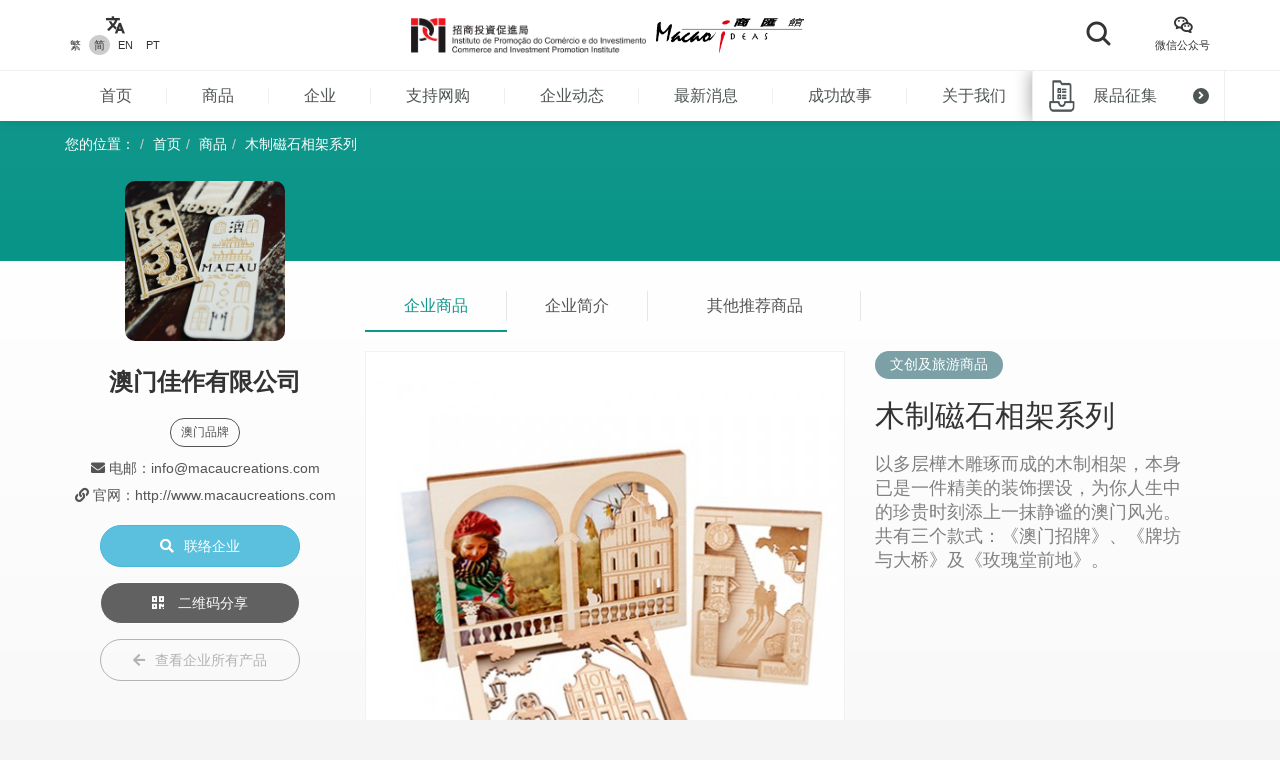

--- FILE ---
content_type: text/html; charset=UTF-8
request_url: https://macaoideas.ipim.gov.mo/cn/product/1098
body_size: 11709
content:
<!DOCTYPE html>
<html lang="en" class="lang-cn page-product-detail ">
<head>
<meta charset="utf-8">
<meta http-equiv="X-UA-Compatible" content="IE=edge">
<meta name="viewport" content="width=device-width, initial-scale=1">
<title>木制磁石相架系列｜商汇馆</title>
<meta name="description" content="以多层樺木雕琢而成的木制相架，本身已是一件精美的装饰摆设，为你人生中的珍贵时刻添上一抹静谧的澳门风光。共有三个款式：《澳门招牌》、《牌坊与大桥》及《玫瑰堂前地》。">
<meta name="author" content="商汇馆">
<meta name="robots" content="all"/>

<meta property="og:type" content="website"/>
<meta property="og:description" content="以多层樺木雕琢而成的木制相架，本身已是一件精美的装饰摆设，为你人生中的珍贵时刻添上一抹静谧的澳门风光。共有三个款式：《澳门招牌》、《牌坊与大桥》及《玫瑰堂前地》。"/>
<meta property="og:image" content="https://macaoideas.ipim.gov.mo/uploads/product/202002285e58d14b217a9.jpg"/>
<meta property="og:image:width" content="200"/>
<meta property="og:image:height" content="200"/>

<link rel="icon" href="https://macaoideas.ipim.gov.mo/themes/front/images/favicon/favicon-64x64.png" type="image/png">
<link href="https://macaoideas.ipim.gov.mo/themes/front/css/style.css?v=20240108" rel="stylesheet">
<link href="https://macaoideas.ipim.gov.mo/themes/front/css/responsive.css?release=20231229" rel="stylesheet">
<!--[if lt IE 9]>
<script src="https://macaoideas.ipim.gov.mo/themes/front/vendor/polyfill/html5shiv.min.js"></script>
<script src="https://macaoideas.ipim.gov.mo/themes/front/vendor/polyfill/respond.min.js"></script>
<![endif]-->
<script src="https://macaoideas.ipim.gov.mo/themes/admin/vendor/layui/layui.js"></script>
<script src="https://macaoideas.ipim.gov.mo/themes/front/vendor/jquery/3.5.0/jquery.min.js?v=1.1"></script>
<!--<script src="https://cdn.bootcdn.net/ajax/libs/jquery/3.5.0/jquery.min.js"></script>-->
</head>
<body>
<div class="wrapper">
  
  <div class="header">
    <div class="header-top clearfix">
      <div class="container flexbox">
          
        <!-- header-tools -->
        <div class="header-langs">
          <div class="item">
            <div class="icon"><i class="flaticon-translate"></i></div>
                        <div class="links">
                                          <a href="https://macaoideas.ipim.gov.mo/language/change/1?back=cn%2Fproduct%2F1098" >繁</a>
                                          <a href="https://macaoideas.ipim.gov.mo/language/change/2?back=cn%2Fproduct%2F1098" class="active">简</a>
                                          <a href="https://macaoideas.ipim.gov.mo/language/change/3?back=cn%2Fproduct%2F1098" >EN</a>
                                          <a href="https://macaoideas.ipim.gov.mo/language/change/4?back=cn%2Fproduct%2F1098" >PT</a>
                          </div>
                      </div>
        </div>
        
        <!-- logo -->
        <div class="logo">
          <a href="https://www.ipim.gov.mo/"><img src="https://macaoideas.ipim.gov.mo/themes/front/images/logo.png?v=1.1" alt="招商投資促進侷" class="img-responsive"></a>
          <a href="https://macaoideas.ipim.gov.mo/cn/home"><img src="https://macaoideas.ipim.gov.mo/themes/front/images/logo02.png?v=1.1" alt="商匯館" class="img-responsive"></a>
        </div>
        
        
        <div class="header-search">
          <!--<form action="https://macaoideas.ipim.gov.mo/cn/search" method="get">-->
              <!--<input type="hidden" name='csrf' value=697077dd7a537>-->
            <div class="row">
              <!--<div class="col-md-1 col-sm-12 col-xs-12">-->
               <!-- <div class="dropdown search-box">
                  
              <!--    <button class="btn-block" type="button" id="search_type_dropdown" data-toggle="dropdown">-->
              <!--      <span class="pull-left search_type_text">产品</span>-->
              <!--      <i class="pull-right fas fa-angle-down"></i>-->
              <!--    </button>-->
                  
              <!--    <ul class="dropdown-menu">-->
              <!--      <li><a href="javascript:;" data-search-type-id="1" data-search-type-text="产品" class="header-search-trigger">产品</a></li>-->
              <!--      <li><a href="javascript:;" data-search-type-id="2" data-search-type-text="企业" class="header-search-trigger">企业</a></li>-->
              <!--    </ul>-->
              <!--  </div>-->
              <!--</div>-->
              <!--<div class="col-md-8 col-sm-12 col-xs-12">-->
              <!--  <input type="text" name="keyword" value="" placeholder="请输入关键字" class="text-box" required autocomplete="off">-->
              <!--</div>-->
              <div class="">
                <button class="btn btn-block btn-primary btn-search">
                  <i class="flaticon-search"></i>
                  <!--<span>搜索</span>-->
                </button>
              </div>
            </div>
            <!-- row -->
          <!--</form>-->
        </div>
        
        <div class="header-tools">
          <div class="item item-langs">
            <div class="icon"><i class="flaticon-translate"></i></div>
                        <div class="links">
                                          <a href="https://macaoideas.ipim.gov.mo/language/change/1?back=cn%2Fproduct%2F1098" >繁</a>
                                          <a href="https://macaoideas.ipim.gov.mo/language/change/2?back=cn%2Fproduct%2F1098" class="active">简</a>
                                          <a href="https://macaoideas.ipim.gov.mo/language/change/3?back=cn%2Fproduct%2F1098" >EN</a>
                                          <a href="https://macaoideas.ipim.gov.mo/language/change/4?back=cn%2Fproduct%2F1098" >PT</a>
                          </div>
                      </div>
          <!-- item -->
          <div class="item">
            <a data-toggle="modal" href="#popupQrcode">
                <div class="icon"><i class="flaticon-wechat"></i></div>
                <div class="links">微信公众号</div>
            </a>
          </div>
          <!--<div class="item">-->
          <!--  <div class="icon"><i class="fas fa-envelope"></i></div>-->
          <!--  <div class="links">-->
          <!--    <a data-toggle="modal" href="#subscription">EDM订阅</a>-->
          <!--  </div>-->
          <!--</div>-->
        </div>
        
      </div>
      <!-- container -->
    </div>
    <!-- header-top -->
    <div class="header-main clearfix">
      <div class="container container-menu">
        <ul id="leftMenu" class="menu">
          <li><a href="https://macaoideas.ipim.gov.mo/cn/home">首页</a></li>
          <li><a href="https://macaoideas.ipim.gov.mo/cn/category">商品</a></li>
          <li><a href="https://macaoideas.ipim.gov.mo/cn/company">企业</a></li>
          <li><a href="https://macaoideas.ipim.gov.mo/cn//company/14">支持网购</a></li>
          <li><a href="https://macaoideas.ipim.gov.mo/cn/dynamic">企业动态</a></li>
          <li><a href="https://macaoideas.ipim.gov.mo/cn/news">最新消息</a></li>
          <li><a href="https://macaoideas.ipim.gov.mo/cn/story">成功故事</a></li>
          <li><a href="https://macaoideas.ipim.gov.mo/cn/about">关于我们</a></li>
          
          <li>
              <a href="https://macaoideas.ipim.gov.mo/cn/vr" style="padding-top: 5px;padding-bottom: 5px;line-height: 20px;">
              <p>商汇馆展示中心</p><p class="kw-vr">（虚拟实景）</p>
              </a>
          </li>
        </ul>
        <!-- menu -->
        <a href="https://macaoideas.ipim.gov.mo/cn/exhibit" class="header-exhibits-link" title="展品征集">
          <span>展品征集</span>
          <span class="icon-circle-arrow"><i class="fas fa-angle-right"></i></span>
        </a>
        <!-- header-exhibits-link -->
      </div>
      
      <script>
        $(function(){
          var mw = 0
          function setShadow () {
            var $lis = $("#leftMenu li")
            // var mw = 0
            $lis.each(function(){
              mw += $(this).width()
            })
            var cw = $(".container-menu").width()
            
            if (mw >= cw - 190) {
              $("body").addClass('menu-shadow')
            } else {
              $("body").removeClass('menu-shadow')
            }
          }
          
          setShadow()
          
          $("#leftMenu").scroll(function(e){
            var sl = e.target.scrollLeft + $("#leftMenu").width() + 10
            if (sl >= mw) {
              $("body").removeClass('menu-shadow')
            } else {
              $("body").addClass('menu-shadow')
            }
          })
          $(window).resize(function(){
            mw = 0
            setShadow()
          })
        })
      </script>
      <!-- container -->
    </div>
    <!-- header-main -->
    <ul class="trigger-mobile">
      <li><a href="javascript:;" class="search-mobile-trigger"><i class="fas fa-search"></i></a></li>
      <li>
        <a href="javascript:;" class="menu-burger">
          <div class="bar1"></div>
          <div class="bar2"></div>
          <div class="bar3"></div>
        </a>
      </li>
    </ul>
    <!-- trigger-mobile -->
  </div>
  <!-- header -->
  <div class="header-mobile">
    <div class="popup-shadow"></div>
    <div class="main">
      <a href="javascript:;" class="f-close"><i class="fas fa-times"></i></a>
    </div>
  </div>
  <!-- header-mobile -->
  <div class="search-mobile">
    <div class="main">
      <!--<h2>搜索</h2>-->
      <div class="search-mobile-main">
        <form action="https://macaoideas.ipim.gov.mo/cn/search" method="get">
            <input type="hidden" name='csrf' value=697077dd7a55a>
          <div class="row">
            <div class="col-md-12 col-sm-12 col-xs-12">
              <!--
              <div class="dropdown search-box">
                <button class="btn-block" type="button" id="search_type_dropdown_mobile" data-toggle="dropdown">
                  <span class="pull-left search_type_text">产品</span>
                  <i class="pull-right fas fa-angle-down"></i>
                </button>
                <ul class="dropdown-menu">
                  <li><a href="javascript:;" data-search-type-id="1" data-search-type-text="产品" class="header-search-trigger">产品</a></li>
                  <li><a href="javascript:;" data-search-type-id="2" data-search-type-text="企业" class="header-search-trigger">企业</a></li>
                </ul>
              </div>
              -->
              <input type="hidden" name="search_type" class="search_type" value="1">
            </div>
            <div class="col-md-12 col-sm-12 col-xs-12">
              <input type="text" name="keyword" value="" placeholder="请输入关键字" class="text-box" required autocomplete="off">
            </div>
            <div class="col-md-12 col-sm-12 col-xs-12">
              <button class="btn btn-block btn-primary btn-search">
                <i class="flaticon-search"></i>
                <span>搜索</span>
              </button>
            </div>
          </div>
          <!-- row -->
        </form>
      </div>
      <!-- search-mobile-main -->
    </div>
    <a href="javascript:;" class="f-close"><i class="fas fa-times"></i></a>
  </div>
  <!-- search-mobile -->
  

  <div class="modal fade popup-qrcode" id="popupQrcode">
    <div class="modal-dialog">
      <div class="modal-content">
        <div class="modal-header">
          <button type="button" class="close" data-dismiss="modal"><i class="fas fa-times"></i></button>
          <h4 class="modal-title">微信公众号</h4>
        </div>
        <div class="modal-body">
          <div class="row">
            <!--<div class="col-md-6 col-xs-12">-->
            <div>
              <figure><img src="https://macaoideas.ipim.gov.mo/themes/front/images/qrcode/qrcode01.jpg" alt="" class="img-responsive"></figure>
              <br>
            </div>
            <!--贸促局要求隐藏-->
            <!-- col -->
            <!--<div class="col-md-6 col-xs-12">-->
            <!--  <figure><img src="https://macaoideas.ipim.gov.mo/themes/front/images/qrcode/qrcode02.jpg" alt="" class="img-responsive"></figure>-->
            <!--  <br>-->
            <!--</div>-->
            <!-- col -->
          </div>
          <!-- row -->
        </div>
      </div>
    </div>
  </div>
  <!-- Modal -->

  
  <div class="modal fade popup-qrcode" id="subscription">
    <div class="modal-dialog">
      <div class="modal-content">
        <div class="modal-header">
          <button type="button" class="close" data-dismiss="modal"><i class="fas fa-times"></i></button>
          <h4 class="modal-title">EDM订阅</h4>
        </div>
        <div class="modal-body" style="text-align:left">
          <div class="row form-box">
            <div class="col-md-12 col-xs-12">
              <div class="form-group required">
                <label>電郵地址</label>
                <div class="row">
                  <div class="col-md-12 col-xs-12"><input id="mail" type="text" required="" name="mail" value="" class="form-control" placeholder="請輸入郵箱地址"></div>
                </div>
                <!-- row -->
              </div>
            </div>
          </div>
          <label id="tips" style="color:red;text-align:center"></label>
          <div style="margin-top:0rem" class="form-box-btn-area text-center mt-4">
            <button id="subscribe" type="button" class="btn btn-default btn-primary btn-sm">訂閱</button>
            <!-- <button id="unsubscribe" type="button" class="btn btn-default btn-primary btn-sm">取消訂閱</button> -->
            <a id="unsubscribe" href="#" style="color:#b6b6b6;position: absolute;padding-left: 130px;padding-top: 8px;">取消訂閱</a>
          </div>
        </div>
      </div>
    </div>
  </div>
  <!-- Modal -->

<script type="text/javascript" charset="utf-8">
  $(document).ready(function(){
    $(".header-search .btn-search").click(function(){
      $(".search-mobile").show()
    })
    $(".search-mobile .f-close").unbind('click').click(function(){
      $(".search-mobile").hide();
    });
      
    $("#subscribe").click(function() {
      $("#tips").text("");
      if(!$("#mail").val()) {
        $("#tips").text("請輸入郵箱地址");
        return;
      }
      $.ajax({
          url:"/subscribe/subscribe",
          type:"POST",
          dataType : 'json',
          data: {mail:$("#mail").val()},
          success:(data)=>{
              console.log(data);
              $("#tips").text(data.msg);
          }
      });
    });

    $("#unsubscribe").click(function() {
      $("#tips").text("");
      if(!$("#mail").val()) {
        $("#tips").text("請輸入郵箱地址");
        return;
      }
      $.ajax({
          url:"/subscribe/unsubscribe",
          type:"POST",
          dataType : 'json',
          data: {mail:$("#mail").val()},
          success:(data)=>{
              console.log(data);
              $("#tips").text(data.msg);
          }
      });
    });
  });
</script>
<div class="top-wrap">
<div class="container">
  <ol class="breadcrumb">
    <li>您的位置：</li>
    <li><a href="https://macaoideas.ipim.gov.mo/cn/home">首页</a></li>
    <li><a href="https://macaoideas.ipim.gov.mo/cn/category">商品</a></li>
    <li><a href="#">木制磁石相架系列</a></li>
  </ol>
  <!-- breadcrumb -->
</div>
</div>
<!-- container -->

<div class="product-detail-section clearfix">
  <div class="container clearfix">
    <div class="flexbox flex-start detail-info">
        <!-- product-main-pic -->
    <script>
        console.log({"company_id":"83","company_name":"\u6fb3\u95e8\u4f73\u4f5c\u6709\u9650\u516c\u53f8","company_phone":"+853 2835 8330","company_email":"info@macaucreations.com","company_fax":"+853 2835 8332","company_website":"http:\/\/www.macaucreations.com","company_introduction":"\u6587\u5316\u4e0e\u6240\u5c5e\u5730\u533a\u662f\u81ea\u7136\u800c\u751f\u7684\uff0c\u56e0\u6b64\u53d1\u5c55\u6587\u5316\u521b\u610f\u7522\u4e1a\u7684\u6700\u4f73\u65b9\u6cd5\u5c31\u662f\u53d6\u6750\u5730\u9053\u3002 \u300c\u6fb3\u95e8\u4f73\u4f5c\u300d\u5efa\u7acb\u4e8e2009\u5e74\uff0c\u62e5\u6709\u4e30\u5bcc\u7684\u54c1\u724c\u7b56\u5212\u53ca\u591a\u5143\u8de8\u754c\u8bbe\u8ba1\u7ecf\u9a8c\uff0c\u4ece\u89c6\u89c9\u8bc6\u5225\u7cfb\u7edf\u5230\u4e00\u4ef6\u7ec6\u5c0f\u7684\u7eaa\u5ff5\u54c1\u90fd\u80fd\u6355\u6349\u6fb3\u95e8\u6587\u5316\u7684\u771f\u6027\u60c5\uff1b","content":"<p style=\"text-align: center;\">\u6587\u5316\u4e0e\u6240\u5c5e\u5730\u533a\u662f\u81ea\u7136\u800c\u751f\u7684\uff0c\u56e0\u6b64\u53d1\u5c55\u6587\u5316\u521b\u610f\u7522\u4e1a\u7684\u6700\u4f73\u65b9\u6cd5\u5c31\u662f\u53d6\u6750\u5730\u9053\u3002 \u300c\u6fb3\u95e8\u4f73\u4f5c\u300d\u5efa\u7acb\u4e8e2009\u5e74\uff0c\u62e5\u6709\u4e30\u5bcc\u7684\u54c1\u724c\u7b56\u5212\u53ca\u591a\u5143\u8de8\u754c\u8bbe\u8ba1\u7ecf\u9a8c\uff0c\u4ece\u89c6\u89c9\u8bc6\u5225\u7cfb\u7edf\u5230\u4e00\u4ef6\u7ec6\u5c0f\u7684\u7eaa\u5ff5\u54c1\u90fd\u80fd\u6355\u6349\u6fb3\u95e8\u6587\u5316\u7684\u771f\u6027\u60c5\uff1b\u6211\u4eec\u7684\u56e2\u961f\u81f4\u529b\u4e3a\u4f01\u4e1a\u4ee5\u81f3\u4e00\u4e2a\u57ce\u5e02\u5730\u533a\u91cf\u8eab\u6253\u9020\u4e0d\u4e00\u6837\u7684\u6587\u5316\u54c1\u724c\uff0c\u5168\u9762\u63d0\u5347\u53ca\u4f53\u73b0\u5176\u5546\u4e1a\u6548\u76ca\u3002<\/p>","company_main_image":"uploads\/company\/202002265e5630782cc52.jpg"})
        console.log([{"id":"505","category_id":"5","company_id":"17","main_image":"uploads\/product\/202002275e5788960cb11.png","macau_relation":"2","made_macau":null,"design_macau":null,"designer_name":null,"brand_macau":null,"market_macau":null,"has_award":null,"award_other":null,"view_num":"15181","sort_order":"0","stock_status":"1","status":"1","updated_at":"2021-07-19 11:54:00","created_at":"2020-02-27 17:14:58","title":"ULTRATIME 002-PKS","introduction":"ULTRATIME 002-PKS","company_name":"\u540c\u70b9\u8bbe\u8ba1\u7b56\u5212\u6709\u9650\u516c\u53f8","status_format":"<span class=\"layui-badge layui-bg-green\">\u555f\u7528<\/span>"},{"id":"2134","category_id":"5","company_id":"228","main_image":"uploads\/product\/2024051766470e9334225.jpg","macau_relation":"2","made_macau":null,"design_macau":null,"designer_name":null,"brand_macau":null,"market_macau":null,"has_award":null,"award_other":null,"view_num":"5483","sort_order":"0","stock_status":"1","status":"1","updated_at":"2024-05-17 16:01:55","created_at":"2024-05-17 15:58:26","title":"\u55b5\u5361\u5957\/\u884c\u674e\u6302\u724c -\u6fb3\u95e8\u98ce\u7269\u5fd7(\u84dd\u767d)","introduction":"\u521b\u4f5c\u5185\u5bb9\u591a\u6570\u56f4\u7ed5\u4e0e\u732b\u751f\u6d3b\uff0c\u6709\u5927\u5bb6\u719f\u6089\u7684\u65e5\u5e38\uff0c\u5927\u591a\u6570\u4f5c\u54c1\u4ee5\u624b\u827a\u6216\u5de5\u827a+ IP\u6a21\u5f0f\u5448\u73b0 \u3002","company_name":"\u7c73\u9ad8\u5de6\u8936\u4e00\u4eba\u6709\u9650\u516c\u53f8","status_format":"<span class=\"layui-badge layui-bg-green\">\u555f\u7528<\/span>"},{"id":"1718","category_id":"5","company_id":"179","main_image":"uploads\/product\/2021121561b985fda3f9f.jpg","macau_relation":"2,3","made_macau":null,"design_macau":null,"designer_name":null,"brand_macau":null,"market_macau":null,"has_award":null,"award_other":null,"view_num":"15652","sort_order":"0","stock_status":"1","status":"1","updated_at":"2021-12-15 14:33:01","created_at":"2021-12-15 13:58:53","title":"\u660e\u4fe1\u7247","introduction":"\"\u82b1\u56ed\u7cbe\u7075 Jimiz\"\u6700\u5927\u7684\u4efb\u52a1\u5c31\u662f\u6563\u64ad\u6b22\u4e50\u3001\u6563\u64ad\u7231\uff0c\u966a\u4f34\u4f60\u9762\u5bf9\u8fd9\u4e2a\u4e16\u754c\uff0c\u4e00\u8d77\u6765\u53d1\u6398\u88ab\u5ffd\u7565\u800c\u53c8\u7f8e\u597d\u7684\u4e8b\uff01","company_name":"\u829d\u9ebb\u5c0f\u4e8b\u6709\u9650\u516c\u53f8","status_format":"<span class=\"layui-badge layui-bg-green\">\u555f\u7528<\/span>"},{"id":"494","category_id":"5","company_id":"17","main_image":"uploads\/product\/202002275e57859101e70.png","macau_relation":"2","made_macau":null,"design_macau":null,"designer_name":null,"brand_macau":null,"market_macau":null,"has_award":null,"award_other":null,"view_num":"16584","sort_order":"0","stock_status":"1","status":"1","updated_at":"2021-07-19 11:54:37","created_at":"2020-02-27 17:00:43","title":"ULTRATIME 002-DBB","introduction":"ULTRATIME 002-DBB","company_name":"\u540c\u70b9\u8bbe\u8ba1\u7b56\u5212\u6709\u9650\u516c\u53f8","status_format":"<span class=\"layui-badge layui-bg-green\">\u555f\u7528<\/span>"},{"id":"1722","category_id":"5","company_id":"179","main_image":"uploads\/product\/2021121561b99fdd15fa3.jpg","macau_relation":"2,3","made_macau":null,"design_macau":null,"designer_name":null,"brand_macau":null,"market_macau":null,"has_award":null,"award_other":null,"view_num":"15058","sort_order":"0","stock_status":"1","status":"1","updated_at":"2021-12-15 16:04:56","created_at":"2021-12-15 15:56:33","title":"\u660e\u4fe1\u7247","introduction":"\"\u82b1\u56ed\u7cbe\u7075 Jimiz\"\u6700\u5927\u7684\u4efb\u52a1\u5c31\u662f\u6563\u64ad\u6b22\u4e50\u3001\u6563\u64ad\u7231\uff0c\u966a\u4f34\u4f60\u9762\u5bf9\u8fd9\u4e2a\u4e16\u754c\uff0c\u4e00\u8d77\u6765\u53d1\u6398\u88ab\u5ffd\u7565\u800c\u53c8\u7f8e\u597d\u7684\u4e8b\uff01","company_name":"\u829d\u9ebb\u5c0f\u4e8b\u6709\u9650\u516c\u53f8","status_format":"<span class=\"layui-badge layui-bg-green\">\u555f\u7528<\/span>"},{"id":"508","category_id":"5","company_id":"17","main_image":"uploads\/product\/202002275e57893e19576.png","macau_relation":"2","made_macau":null,"design_macau":null,"designer_name":null,"brand_macau":null,"market_macau":null,"has_award":null,"award_other":null,"view_num":"16208","sort_order":"0","stock_status":"1","status":"1","updated_at":"2021-07-19 11:54:40","created_at":"2020-02-27 17:17:28","title":"ULTRATIME 002-TBS","introduction":"ULTRATIME 002-TBS","company_name":"\u540c\u70b9\u8bbe\u8ba1\u7b56\u5212\u6709\u9650\u516c\u53f8","status_format":"<span class=\"layui-badge layui-bg-green\">\u555f\u7528<\/span>"},{"id":"932","category_id":"5","company_id":"124","main_image":"uploads\/product\/2021033160642a8327a75.jpg","macau_relation":"2","made_macau":null,"design_macau":null,"designer_name":null,"brand_macau":null,"market_macau":null,"has_award":null,"award_other":null,"view_num":"16235","sort_order":"0","stock_status":"1","status":"1","updated_at":"2021-03-31 15:53:40","created_at":"2020-02-28 14:52:55","title":"\u4e16\u9057\u5c0f\u5370\u7ae0","introduction":"\u4e16\u9057\u5c0f\u5370\u7ae0\u662f\u914d\u5408\u4e16\u9057\u725b\u76ae\u7eb8\u660e\u4fe1\u7247\u800c\u751f\u4ea7\uff0c\u6bcf\u4e00\u4e2a\u5c0f\u5370\u7ae0\u90fd\u4f1a\u6709\u4e0d\u540c\u984f\u8272\uff0c\u5c0f\u5c0f\u7684\u4e00\u4e2a\u5370\u7ae0\u65b9\u4fbf\u643a\u5e26\u800c\u5177\u6709\u6fb3\u95e8\u7279\u8272\uff0c\u8ba9\u4eba\u6709\u4e00\u4e2a\u6df1\u523b\u5370\u8c61\u3002","company_name":"\u624b\u7ed8\u5c0f\u7269","status_format":"<span class=\"layui-badge layui-bg-green\">\u555f\u7528<\/span>"},{"id":"2194","category_id":"5","company_id":"47","main_image":"uploads\/product\/2024082666cc20f06ead6.jpg","macau_relation":"2","made_macau":null,"design_macau":null,"designer_name":null,"brand_macau":null,"market_macau":null,"has_award":null,"award_other":null,"view_num":"4824","sort_order":"0","stock_status":"1","status":"1","updated_at":"2024-08-26 14:30:46","created_at":"2024-08-26 14:30:04","title":"\u51b0\u7bb1\u8d34","introduction":"\u7531\u672c\u5730\u539f\u521b\u753b\u4f5c\u5236\u4f5c\u7eaa\u5ff5\u54c1\u7cfb\u5217","company_name":"\u8d4f\u753b\u5eca\u6709\u9650\u516c\u53f8","status_format":"<span class=\"layui-badge layui-bg-green\">\u555f\u7528<\/span>"},{"id":"1976","category_id":"5","company_id":"206","main_image":"uploads\/product\/20230617648c8f2b4b2a7.jpg","macau_relation":"2,3","made_macau":null,"design_macau":null,"designer_name":null,"brand_macau":null,"market_macau":null,"has_award":null,"award_other":null,"view_num":"6733","sort_order":"0","stock_status":"1","status":"1","updated_at":"2023-06-17 00:44:59","created_at":"2023-06-17 00:34:17","title":"\u53e4\u9053 | \u4f0a\u5229\u5b89","introduction":"\u590f\u65e5\u6c34\u8349\u5473\u3002\u6210\u4efd\uff1a\u4f0a\u5229\u5b89\u6c89\u9999","company_name":"\u5317\u95e8\u4f20\u5a92\u6587\u5316\u4e00\u4eba\u6709\u9650\u516c\u53f8","status_format":"<span class=\"layui-badge layui-bg-green\">\u555f\u7528<\/span>"},{"id":"1702","category_id":"5","company_id":"178","main_image":"uploads\/product\/2021121561b94f5b82586.jpg","macau_relation":"2,3","made_macau":null,"design_macau":null,"designer_name":null,"brand_macau":null,"market_macau":null,"has_award":null,"award_other":null,"view_num":"16499","sort_order":"0","stock_status":"1","status":"1","updated_at":"2021-12-15 10:17:11","created_at":"2021-12-15 10:13:35","title":"\u5e06\u5e03\u888b","introduction":"\u4f55\u5c0f\u6d8c\u662f\u6fb3\u95e8\u52a8\u753b\u77ed\u7247\u300a\u9f9f\u5df4\u58eb\u300b\u7684\u89d2\u8272\uff0c\u4e00\u53ea\u6765\u81ea\u5f53\u5730\u9e2d\u6d8c\u6cb3\u516c\u56ed\u7684\u7ea2\u8033\u9f9f\uff0c\u4ece\u5c0f\u60a3\u6709\"\u5148\u5929\u6027\u7f3a\u58f3\u7efc\u5408\u75c7\"\u3002\u4ed6\u540e\u6765\u63a5\u7eb3\u4e86\u81ea\u5df1\u7684\u4e0d\u5b8c\u7f8e\uff0c\u4e3a\u81ea\u5df1\u521b\u9020\u4e86\u5404\u5f0f\u5404\u6837\u7684\"\u9f9f\u58f3\"\uff0c\u4ea6\u884d\u751f\u51fa\u4e00\u7cfb\u5217\u5468\u8fb9\u4ea7\u54c1\u3002","company_name":"\u690d\u8c46\u52a8\u753b\u4e00\u4eba\u6709\u9650\u516c\u53f8","status_format":"<span class=\"layui-badge layui-bg-green\">\u555f\u7528<\/span>"},{"id":"92","category_id":"5","company_id":"4","main_image":"uploads\/product\/2022010561d55d850ce42.jpg","macau_relation":"3","made_macau":null,"design_macau":null,"designer_name":null,"brand_macau":null,"market_macau":null,"has_award":null,"award_other":null,"view_num":"16504","sort_order":"0","stock_status":"1","status":"1","updated_at":"2022-01-05 16:57:44","created_at":"2020-02-27 10:41:06","title":"\u7b14\u7b52","introduction":"\u7b14\u7b52","company_name":"\u65b0\u6210\u5cf0","status_format":"<span class=\"layui-badge layui-bg-green\">\u555f\u7528<\/span>"},{"id":"33","category_id":"5","company_id":"3","main_image":"uploads\/product\/2022010561d55b5debde0.jpg","macau_relation":"2","made_macau":null,"design_macau":null,"designer_name":null,"brand_macau":null,"market_macau":null,"has_award":null,"award_other":null,"view_num":"17665","sort_order":"0","stock_status":"1","status":"1","updated_at":"2022-01-05 16:48:32","created_at":"2020-02-27 09:47:55","title":"\u897f\u73ed\u7259\u624b\u7ed8\u6728\u6247","introduction":"\u6750\u6599 : \u6728\u6599, \u5e03\u9762 \u89c4\u683c : 23cm x 35\u9aa8 \u6247\u5b50\u88fd\u4f5c : \u6728\u6247, \u67d3\u6df1\u7ea2\u8272, \u6728\u9762\u4e0a\u6f06\u540e\u624b\u7ed8\u5f69\u8272\u82b1\u5349, \u53cc\u9762\u5f69\u7ed8. \u8272\u6cfd\u5149\u4eae, \u82b1\u5349\u8272\u5f69 \u593a\u76ee. \u6247\u9876\u7528\u7ea2\u5e03.","company_name":"\u5357\u85b0\u697c\u5de5\u827a\u793e","status_format":"<span class=\"layui-badge layui-bg-green\">\u555f\u7528<\/span>"},{"id":"2298","category_id":"5","company_id":"189","main_image":"uploads\/product\/20250616684fe5978bc27.jpg","macau_relation":"2","made_macau":null,"design_macau":null,"designer_name":null,"brand_macau":null,"market_macau":null,"has_award":null,"award_other":null,"view_num":"3873","sort_order":"0","stock_status":"1","status":"1","updated_at":"2025-06-16 17:37:15","created_at":"2025-06-16 17:36:18","title":"\u827a\u672f\u51b0\u7bb1\u8d34\u753b\u6846\u7cfb\u5217-\u7d2b\u8272","introduction":"\u8fd0\u7528SANCHIA\u7684\u827a\u672f\u9762\u6599\u753b\u4f5c\u4e3a\u51b0\u7bb1\u8d34\u7684\u56fe\u6848\uff0c\u597d\u770b\u53c8\u6709\u827a\u672f\u89c2\u8d4f\u6027\u3002","company_name":"WAS\u6fb3\u95e8\u56fd\u9645\u6587\u5316\u521b\u610f\u6709\u9650\u516c\u53f8","status_format":"<span class=\"layui-badge layui-bg-green\">\u555f\u7528<\/span>"},{"id":"2427","category_id":"5","company_id":"259","main_image":"uploads\/product\/2025071468748487bacb7.png","macau_relation":"2","made_macau":null,"design_macau":null,"designer_name":null,"brand_macau":null,"market_macau":null,"has_award":null,"award_other":null,"view_num":"3245","sort_order":"0","stock_status":"1","status":"1","updated_at":"2025-08-13 16:18:26","created_at":"2025-07-14 12:06:56","title":"\u9501\u5319\u6302\u4ef6","introduction":"\u9501\u5319\u6302\u4ef6","company_name":"\u5fc3\u77b3\u6709\u9650\u516c\u53f8","status_format":"<span class=\"layui-badge layui-bg-green\">\u555f\u7528<\/span>"},{"id":"1175","category_id":"5","company_id":"85","main_image":"uploads\/product\/202002285e58e4acbd45e.jpg","macau_relation":"2","made_macau":null,"design_macau":null,"designer_name":null,"brand_macau":null,"market_macau":null,"has_award":null,"award_other":null,"view_num":"16462","sort_order":"0","stock_status":"1","status":"1","updated_at":"2020-05-23 16:03:55","created_at":"2020-02-28 18:00:05","title":"\u68b3\u6253\u718a\u732b\u4e0e\u4e16\u9057\uff0d\u6563\u94f6\u5305","introduction":"\u68b3\u6253\u718a\u732b\u6700\u7231\u5230\u5386\u53f2\u57ce\u533a\u56db\u5904\u95f2\u901b\u8d2d\u7269\uff0c\u53c8\u7231\u5728\u8282\u65e5\u76db\u4e8b\u4e2d\u626e\u9b3c\u626e\u9a6c\uff0c\u662f\u6fb3\u95e8\u6700\u53ef\u7231\u8da3\u602a\u7684\u4eb2\u5584\u5927\u4f7f\u3002","company_name":"\u68b3\u6253\u718a\u732b\u7522\u54c1\u8bbe\u8ba1","status_format":"<span class=\"layui-badge layui-bg-green\">\u555f\u7528<\/span>"}])
    </script>
        <div class="product-top-info">
          <div class="cover" style="background-image: url('https://macaoideas.ipim.gov.mo/uploads/company/202002265e5630782cc52.jpg')"></div>
          <div class="info-wrap">
          <div class="company-area">
            <h2><strong>澳门佳作有限公司</strong></h2>
                        <div class="tags hidden-xs">
                                          <span>澳门品牌</span>
                                        </div>
            <!-- tags -->
                        <!--<p>电话：+853 2835 8330</p>-->
            <!--<p>电邮：info@macaucreations.com</p>-->
            <!---->
            <!--  <p>官网：http://www.macaucreations.com</p>-->
            <!---->
          </div>
          <!-- product-market -->
          <!--<div class="btn-area">-->
          <!--  <p><a href="https://macaoideas.ipim.gov.mo/cn/company/view/83" class="btn btn-primary-style02"><i class="fas fa-building"></i>访问企业主页</a></p>-->
          <!--  <p><a href="https://macaoideas.ipim.gov.mo/cn/company_contact/index/1098" class="btn btn-info"><i class="fas fa-search"></i>联络企业</a></p>-->
          <!--</div>-->
              <ul class="enterprise-contact">
                <li style="display: none"><i class="fas fa-phone"></i> 电话：</li>
                                <li><i class="fas fa-envelope"></i> 电邮：info@macaucreations.com</li>
                                                <li class="link"><i class="fas fa-link"></i> 官网：<a href="http://www.macaucreations.com" target="_blank">http://www.macaucreations.com</a></li>
                              </ul>
              <div class="btn-area">
                                <a href="javascript:;" class="btn btn-disabled hidden"><i class="fas fa-file-pdf"></i> 暂无企业 </a>
                                <p>
                <a href="https://macaoideas.ipim.gov.mo/cn/company_contact/enterprise/83" class="btn btn-info"><i class="fas fa-search"></i>联络企业</a></p>
                <p><a data-toggle="modal" href="#pageQrcode" class="btn btn-outline-white"><i class="fas fa-qrcode"></i> 二维码分享</a></p>
                <p class="hidden-xs">
                <a style="margin-top:0" href="https://macaoideas.ipim.gov.mo/cn/company/view/83" class="btn btn-outline-gray"><i class="fas fa-arrow-left"></i>查看企业所有产品</a>
                </p>
                                
              </div>
              <div class="company-link">
                                                                
              </div><!--company-link-->
              <div class="h5-vs visible-xs">
                <div class="product-category clearfix">
                    <div class="pull-left">
                      <span>文创及旅游商品</span>
                    </div>
                </div>
                                <div class="tags">
                                                      <span>澳门品牌</span>
                                                    </div>
                              </div>
            </div>
          <!-- btn-area -->
        </div><!-- product-top-info -->
        
        <div class="flex-1">
            
          <div class="super-link-box super-link-box-style02 mt-2">
            <ul class="row">
              <li class="col-md-2 col-xs-4 active"><a href="#detailContent" data-toggle="tab">企业商品</a></li>
              <li class="col-md-2 col-xs-4"><a href="#companyContent" data-toggle="tab">企业简介</a></li>
              <li class="col-md-3 col-xs-4">
                  <a class="link-like" href="#guessYouLike">其他推荐商品</a>
              </li>
            </ul>
          </div>
          
          <div class="tab-content">
            <div class="tab-pane active" id="detailContent">
            <p class="visible-xs">
            <a class="link-company" href="https://macaoideas.ipim.gov.mo/cn/company/view/83"><i class="fas fa-arrow-left"></i> 查看企业所有产品</a>
            </p>
              <!-- super-link-box -->
              <div class="flexbox flex-start mt-2 detail-content">
                <div class="product-main-pic">
                                    <a href="https://macaoideas.ipim.gov.mo/uploads/product/202002285e58d14b217a9.jpg" data-lightbox="image-zoomout" data-title="木制磁石相架系列">
                    <img src="https://macaoideas.ipim.gov.mo/uploads_thumb/product/202002285e58d14b217a9_480X480.jpg" alt="木制磁石相架系列" class="img-responsive">
                    <i class="fas fa-search-plus"></i>
                  </a>
                </div>
                <div class="flex-1 info">
                  <div class="product-category clearfix hidden-xs">
                    <div class="pull-left">
                      <span>文创及旅游商品</span>
                    </div>
                  </div>
                  <!-- product-category -->
                  <h2>木制磁石相架系列</h2>
                  <!-- h2 -->
                  <div class="product-summary">以多层樺木雕琢而成的木制相架，本身已是一件精美的装饰摆设，为你人生中的珍贵时刻添上一抹静谧的澳门风光。共有三个款式：《澳门招牌》、《牌坊与大桥》及《玫瑰堂前地》。</div>
                  <!-- product-summary -->
                  <div class="product-market"></div>
                  
                  </div>
                  
                </div>
              
              <!--<div class="super-link-box mt-2">-->
              <!--  <div class="row">-->
              <!--    <div class="col-md-6 col-xs-6"><a href="#productContent" class="active">產品詳情</a></div>-->
              <!--    -->
              <!--    <div class="col-md-6 col-xs-6"><a href="#guessYouLike">您可能喜歡</a></div>-->
              <!--    -->
              <!--  </div>-->
              <!--</div>-->
              
    
              <div class="single-box mt-6" id="productContent">
                <p>以多层樺木雕琢而成的木制相架，本身已是一件精美的装饰摆设，为你人生中的珍贵时刻添上一抹静谧的澳门风光。共有三个款式：《澳门招牌》、《牌坊与大桥》及《玫瑰堂前地》。</p>              </div>
              
                
                            <div class="product-bottom mt-6" id="guessYouLike">
                <div class="subpage-title text-center">其他推荐商品</div>
                <!-- subpage-title -->
                <div class="list-layout-style02">
                  <div class="product-swiper">
                    <div class="swiper-wrapper">
                                                                  <div class="swiper-slide">
                        <a href="https://macaoideas.ipim.gov.mo/cn/product/505" class="item mt-2">
                          <figure><img src="https://macaoideas.ipim.gov.mo/uploads_thumb/product/202002275e5788960cb11_218X218.png" alt="ULTRATIME 002-PKS" class="img-responsive"></figure>
                          <h6>ULTRATIME 002-PKS</h6>
                          <div class="main">
                            <h5>ULTRATIME 002-PKS</h5>
                            <div class="enterprise-name">同点设计策划有限公司</div>
                            <div class="more"><span>查看商品 <i class="fas fa-external-link-alt"></i></span></div>
                          </div>
                        </a>
                      </div>
                                                                  <div class="swiper-slide">
                        <a href="https://macaoideas.ipim.gov.mo/cn/product/2134" class="item mt-2">
                          <figure><img src="https://macaoideas.ipim.gov.mo/uploads_thumb/product/2024051766470e9334225_218X218.jpg" alt="喵卡套/行李挂牌 -澳门风物志(蓝白)" class="img-responsive"></figure>
                          <h6>喵卡套/行李挂牌 -澳门风物志(蓝白)</h6>
                          <div class="main">
                            <h5>喵卡套/行李挂牌 -澳门风物志(蓝白)</h5>
                            <div class="enterprise-name">米高左褶一人有限公司</div>
                            <div class="more"><span>查看商品 <i class="fas fa-external-link-alt"></i></span></div>
                          </div>
                        </a>
                      </div>
                                                                  <div class="swiper-slide">
                        <a href="https://macaoideas.ipim.gov.mo/cn/product/1718" class="item mt-2">
                          <figure><img src="https://macaoideas.ipim.gov.mo/uploads_thumb/product/2021121561b985fda3f9f_218X218.jpg" alt="明信片" class="img-responsive"></figure>
                          <h6>明信片</h6>
                          <div class="main">
                            <h5>明信片</h5>
                            <div class="enterprise-name">芝麻小事有限公司</div>
                            <div class="more"><span>查看商品 <i class="fas fa-external-link-alt"></i></span></div>
                          </div>
                        </a>
                      </div>
                                                                  <div class="swiper-slide">
                        <a href="https://macaoideas.ipim.gov.mo/cn/product/494" class="item mt-2">
                          <figure><img src="https://macaoideas.ipim.gov.mo/uploads_thumb/product/202002275e57859101e70_218X218.png" alt="ULTRATIME 002-DBB" class="img-responsive"></figure>
                          <h6>ULTRATIME 002-DBB</h6>
                          <div class="main">
                            <h5>ULTRATIME 002-DBB</h5>
                            <div class="enterprise-name">同点设计策划有限公司</div>
                            <div class="more"><span>查看商品 <i class="fas fa-external-link-alt"></i></span></div>
                          </div>
                        </a>
                      </div>
                                                                  <div class="swiper-slide">
                        <a href="https://macaoideas.ipim.gov.mo/cn/product/1722" class="item mt-2">
                          <figure><img src="https://macaoideas.ipim.gov.mo/uploads_thumb/product/2021121561b99fdd15fa3_218X218.jpg" alt="明信片" class="img-responsive"></figure>
                          <h6>明信片</h6>
                          <div class="main">
                            <h5>明信片</h5>
                            <div class="enterprise-name">芝麻小事有限公司</div>
                            <div class="more"><span>查看商品 <i class="fas fa-external-link-alt"></i></span></div>
                          </div>
                        </a>
                      </div>
                                                                  <div class="swiper-slide">
                        <a href="https://macaoideas.ipim.gov.mo/cn/product/508" class="item mt-2">
                          <figure><img src="https://macaoideas.ipim.gov.mo/uploads_thumb/product/202002275e57893e19576_218X218.png" alt="ULTRATIME 002-TBS" class="img-responsive"></figure>
                          <h6>ULTRATIME 002-TBS</h6>
                          <div class="main">
                            <h5>ULTRATIME 002-TBS</h5>
                            <div class="enterprise-name">同点设计策划有限公司</div>
                            <div class="more"><span>查看商品 <i class="fas fa-external-link-alt"></i></span></div>
                          </div>
                        </a>
                      </div>
                                                                  <div class="swiper-slide">
                        <a href="https://macaoideas.ipim.gov.mo/cn/product/932" class="item mt-2">
                          <figure><img src="https://macaoideas.ipim.gov.mo/uploads_thumb/product/2021033160642a8327a75_218X218.jpg" alt="世遗小印章" class="img-responsive"></figure>
                          <h6>世遗小印章</h6>
                          <div class="main">
                            <h5>世遗小印章</h5>
                            <div class="enterprise-name">手绘小物</div>
                            <div class="more"><span>查看商品 <i class="fas fa-external-link-alt"></i></span></div>
                          </div>
                        </a>
                      </div>
                                                                  <div class="swiper-slide">
                        <a href="https://macaoideas.ipim.gov.mo/cn/product/2194" class="item mt-2">
                          <figure><img src="https://macaoideas.ipim.gov.mo/uploads_thumb/product/2024082666cc20f06ead6_218X218.jpg" alt="冰箱贴" class="img-responsive"></figure>
                          <h6>冰箱贴</h6>
                          <div class="main">
                            <h5>冰箱贴</h5>
                            <div class="enterprise-name">赏画廊有限公司</div>
                            <div class="more"><span>查看商品 <i class="fas fa-external-link-alt"></i></span></div>
                          </div>
                        </a>
                      </div>
                                                                  <div class="swiper-slide">
                        <a href="https://macaoideas.ipim.gov.mo/cn/product/1976" class="item mt-2">
                          <figure><img src="https://macaoideas.ipim.gov.mo/uploads_thumb/product/20230617648c8f2b4b2a7_218X218.jpg" alt="古道 | 伊利安" class="img-responsive"></figure>
                          <h6>古道 | 伊利安</h6>
                          <div class="main">
                            <h5>古道 | 伊利安</h5>
                            <div class="enterprise-name">北门传媒文化一人有限公司</div>
                            <div class="more"><span>查看商品 <i class="fas fa-external-link-alt"></i></span></div>
                          </div>
                        </a>
                      </div>
                                                                  <div class="swiper-slide">
                        <a href="https://macaoideas.ipim.gov.mo/cn/product/1702" class="item mt-2">
                          <figure><img src="https://macaoideas.ipim.gov.mo/uploads_thumb/product/2021121561b94f5b82586_218X218.jpg" alt="帆布袋" class="img-responsive"></figure>
                          <h6>帆布袋</h6>
                          <div class="main">
                            <h5>帆布袋</h5>
                            <div class="enterprise-name">植豆动画一人有限公司</div>
                            <div class="more"><span>查看商品 <i class="fas fa-external-link-alt"></i></span></div>
                          </div>
                        </a>
                      </div>
                                                                  <div class="swiper-slide">
                        <a href="https://macaoideas.ipim.gov.mo/cn/product/92" class="item mt-2">
                          <figure><img src="https://macaoideas.ipim.gov.mo/uploads_thumb/product/2022010561d55d850ce42_218X218.jpg" alt="笔筒" class="img-responsive"></figure>
                          <h6>笔筒</h6>
                          <div class="main">
                            <h5>笔筒</h5>
                            <div class="enterprise-name">新成峰</div>
                            <div class="more"><span>查看商品 <i class="fas fa-external-link-alt"></i></span></div>
                          </div>
                        </a>
                      </div>
                                                                  <div class="swiper-slide">
                        <a href="https://macaoideas.ipim.gov.mo/cn/product/33" class="item mt-2">
                          <figure><img src="https://macaoideas.ipim.gov.mo/uploads_thumb/product/2022010561d55b5debde0_218X218.jpg" alt="西班牙手绘木扇" class="img-responsive"></figure>
                          <h6>西班牙手绘木扇</h6>
                          <div class="main">
                            <h5>西班牙手绘木扇</h5>
                            <div class="enterprise-name">南薰楼工艺社</div>
                            <div class="more"><span>查看商品 <i class="fas fa-external-link-alt"></i></span></div>
                          </div>
                        </a>
                      </div>
                                                                  <div class="swiper-slide">
                        <a href="https://macaoideas.ipim.gov.mo/cn/product/2298" class="item mt-2">
                          <figure><img src="https://macaoideas.ipim.gov.mo/uploads_thumb/product/20250616684fe5978bc27_218X218.jpg" alt="艺术冰箱贴画框系列-紫色" class="img-responsive"></figure>
                          <h6>艺术冰箱贴画框系列-紫色</h6>
                          <div class="main">
                            <h5>艺术冰箱贴画框系列-紫色</h5>
                            <div class="enterprise-name">WAS澳门国际文化创意有限公司</div>
                            <div class="more"><span>查看商品 <i class="fas fa-external-link-alt"></i></span></div>
                          </div>
                        </a>
                      </div>
                                                                  <div class="swiper-slide">
                        <a href="https://macaoideas.ipim.gov.mo/cn/product/2427" class="item mt-2">
                          <figure><img src="https://macaoideas.ipim.gov.mo/uploads_thumb/product/2025071468748487bacb7_218X218.png" alt="锁匙挂件" class="img-responsive"></figure>
                          <h6>锁匙挂件</h6>
                          <div class="main">
                            <h5>锁匙挂件</h5>
                            <div class="enterprise-name">心瞳有限公司</div>
                            <div class="more"><span>查看商品 <i class="fas fa-external-link-alt"></i></span></div>
                          </div>
                        </a>
                      </div>
                                                                  <div class="swiper-slide">
                        <a href="https://macaoideas.ipim.gov.mo/cn/product/1175" class="item mt-2">
                          <figure><img src="https://macaoideas.ipim.gov.mo/uploads_thumb/product/202002285e58e4acbd45e_218X218.jpg" alt="梳打熊猫与世遗－散银包" class="img-responsive"></figure>
                          <h6>梳打熊猫与世遗－散银包</h6>
                          <div class="main">
                            <h5>梳打熊猫与世遗－散银包</h5>
                            <div class="enterprise-name">梳打熊猫產品设计</div>
                            <div class="more"><span>查看商品 <i class="fas fa-external-link-alt"></i></span></div>
                          </div>
                        </a>
                      </div>
                                          </div>
                    <!-- swiper-wrapper -->
                    <div class="swiper-button-prev"><i class="fas fa-angle-left"></i></div>
                    <div class="swiper-button-next"><i class="fas fa-angle-right"></i></div>
                  </div>
                  <!-- product-swiper -->
                </div>
                <!-- list-layout-style02 -->
              </div>
              <!-- product-bottom -->
                            <!-- single-box -->
            </div>
            
            <div class="tab-pane mt-2" id="companyContent">
                <p style="text-align: center;">文化与所属地区是自然而生的，因此发展文化创意產业的最佳方法就是取材地道。 「澳门佳作」建立于2009年，拥有丰富的品牌策划及多元跨界设计经验，从视觉识別系统到一件细小的纪念品都能捕捉澳门文化的真性情；我们的团队致力为企业以至一个城市地区量身打造不一样的文化品牌，全面提升及体现其商业效益。</p>            </div>
            
            <div class="tab-pane mt-2" id="likeContent">
            </div>
          </div>
        </div>
    </div>
  </div>
  <!-- container -->
</div>
<!-- product-detail-section -->
<div class="modal fade popup-qrcode" id="pageQrcode">
  <div class="modal-dialog">
    <div class="modal-content">
      <div class="modal-header">
        <button type="button" class="close" data-dismiss="modal"><i class="fas fa-times"></i></button>
        <h4 class="modal-title">二维码分享</h4>
      </div>
      <div class="modal-body">
        <div class="row">
          <div class="col-md-12 col-xs-12">
            <div id="qrcode"></div>
            <p style="font-size: 16px;margin-top: 5px;">扫码查看/截图保存</p>
          </div>
          <!-- col -->
        </div>
        <!-- row -->
      </div>
    </div>
  </div>
</div>
<!-- Modal -->
<div class="container">

</div>
<script src="https://macaoideas.ipim.gov.mo/themes/front/vendor/lightbox2/js/lightbox.min.js"></script>
<div class="footer mt-6">
  <div class="container">        
    <div class="footer-info">
      <div class="row">
        <!--<div class="col-md-3 col-sm-12 col-xs-12">-->
        <!--  <div class="item">-->
        <!--    <h5>营业时间:</h5>-->
        <!--    <p>-->
        <!--      星期一至星期五，早上9时至下午6时 <br> 星期六、日及公众假期休馆-->
        <!--    </p>-->
        <!--  </div>-->
        <!--</div>-->
        <div class="col-md-3 col-sm-12 col-xs-12">
          <div class="item">
            <h5>联络地址:</h5>
            <p>
              澳门湖畔南街中国与葡语国家商贸合作服务平台综合体办公楼一至三楼            </p>
          </div>
        </div>
        <div class="col-md-3 col-sm-12 col-xs-12">
          <div class="item">
            <h5>联络电话/传真:</h5>
            <p>
              +853 2872 8212 / +853 2872 8213            </p>
          </div>
        </div>
        <div class="col-md-2 col-sm-12 col-xs-12">
          <div class="item">
            <h5>电邮:</h5>
            <p>
              <a href="mailto:macaoideas@ipim.gov.mo">macaoideas@ipim.gov.mo</a>            </p>
          </div>
        </div>
        <div class="col-md-4 col-sm-12 col-xs-12">
          <div class="item">
            <h5>友情链接</h5>
            <ul class="footer-links">
              <li><a href="http://com.gd.gov.cn/" target="_blank">广东省商务厅</a></li>
              <!--<li><a href="http://ftz.gd.gov.cn/" target="_blank">广东省自贸办</a></li>-->
              <!--<li><a href="http://igd.gdcom.gov.cn/" target="_blank">广东省投资促进局</a></li>-->
            </ul>
          </div>
        </div>
      </div>
    </div>
    <!-- footer-info -->
    <!-- footer-links -->
    <div class="footer-share sharing-tools a2a_kit a2a_default_style">
      <a class="a2a_button_facebook tooltip-btn" title="Facebook" ><i class="fab fa-facebook-f"></i></a>
      <a class="a2a_button_email tooltip-btn" title="E-mail" ><i class="fas fa-envelope"></i></a>
      <a class="a2a_button_whatsapp tooltip-btn" title="Whatsapp" ><i class="fab fa-whatsapp"></i></a>
      <a class="a2a_button_wechat tooltip-btn" title="Wechat"><i class="fab fa-weixin"></i></a>
      <a href="javascript:;" data-clipboard-text="" class="clipboard-btn" title="Copied!"><i class="fas fa-link"></i></a>
      <a data-toggle="modal" href="#qrcodePopup"><img style="vertical-align: text-top;" width="18" src="/themes/front/images/icon_qr.png"/></a>
    </div>
    <!-- footer-share -->
  </div>
  <!-- container -->
  <div class="footer-bottom">
    <div class="container">
      <div class="footer-copyright">&copy; Copyright 2024 招商投资促进局. All rights reserved.</div>
      <!-- footer-copyright -->
      <ul class="footer-bottom-links">
        <!---->
        <!---->
        <!--<li><a href="https://macaoideas.ipim.gov.mo/cn/page/copyright-notice">Copyright</a></li>  -->
        <!---->
        <!--<li><a href="https://macaoideas.ipim.gov.mo/cn/page/disclaimer">Disclaimer</a></li>  -->
        <!---->
        <!---->
        <li><a href="https://macaoideas.ipim.gov.mo/cn/page/copyright-notice">版权告示</a></li>
        <li><a href="https://macaoideas.ipim.gov.mo/cn/page/disclaimer">免责声明</a></li>
        <li><a href="https://macaoideas.ipim.gov.mo/cn/page/sitemap">网站地图</a></li>
      </ul>
      <!-- footer-bottom-links -->
    </div>
    <!-- container -->
  </div>
  <div class="modal fade popup-qrcode" id="qrcodePopup">
    <div class="modal-dialog">
      <div class="modal-content">
        <div class="modal-header">
          <button type="button" class="close" data-dismiss="modal"><i class="fas fa-times"></i></button>
          <h4 class="modal-title">木制磁石相架系列｜商汇馆</h4>
        </div>
        <div class="modal-body">
          <div class="row">
            <!--<div class="col-md-6 col-xs-12">-->
            <div>
              <figure><img src="https://macaoideas.ipim.gov.mo/themes/front/images/qr.jpeg" alt="" class="img-responsive"></figure>
              <br>
            </div>
          </div>
          <!-- row -->
        </div>
      </div>
    </div>
  </div>
  <!-- Modal -->
  <!-- footer-bottom -->
</div>
<!-- footer -->
</div><!-- wrapper -->
<a href="javascript:;" class="b2t"><i class="fas fa-arrow-up"></i></a>
<script src="https://macaoideas.ipim.gov.mo/themes/front/vendor/bootstrap/js/bootstrap.min.js"></script>
<script src="https://macaoideas.ipim.gov.mo/themes/front/vendor/swiper5/js/swiper.min.js"></script>
<script src="https://macaoideas.ipim.gov.mo/themes/front/application.js?v=20231218"></script>
<script>
  var a2a_config = a2a_config || {};
  a2a_config.locale = "zh-TW";
  a2a_config.num_services = 4;
</script>
<script async src="https://macaoideas.ipim.gov.mo/themes/front/vendor/addtoany/page.js"></script>
<script src="https://macaoideas.ipim.gov.mo/themes/front/vendor/clipboard/clipboard.min.js"></script>
<script type="text/javascript" src="https://macaoideas.ipim.gov.mo/themes/front/vendor/tooltipster/js/tooltipster.bundle.min.js"></script>
<script>
  $(document).ready(function(){
    // tooltip
    $('.tooltip-btn').tooltipster({
      theme: 'tooltipster-borderless'
    });
    // clipboard
    $(".clipboard-btn").attr("data-clipboard-text",window.location.href);
    new ClipboardJS('.clipboard-btn');
    $('.clipboard-btn').tooltipster({
      theme: 'tooltipster-borderless',
      trigger: 'click',
      triggerOpen: {
        mouseenter: true,
        touchstart: true
      },
      triggerClose: {
        click: true,
        scroll: true,
        tap: true
      }
    });
  });
</script>
<script async src="https://www.googletagmanager.com/gtag/js?id=G-2966P1ZST4"></script>
<script type="text/javascript" charset="utf-8">
// (function(b,o,i,l,e,r){b.GoogleAnalyticsObject=l;b[l]||(b[l]=
// function(){(b[l].q=b[l].q||[]).push(arguments)});b[l].l=+new Date;
// e=o.createElement(i);r=o.getElementsByTagName(i)[0];
// e.src='//www.google-analytics.com/analytics.js';
// r.parentNode.insertBefore(e,r)}(window,document,'script','ga'));
// ga('create',"G-2966P1ZST4");ga('send','pageview');

  window.dataLayer = window.dataLayer || [];
  function gtag(){dataLayer.push(arguments);}
  gtag('js', new Date());

  gtag('config', 'G-2966P1ZST4');

</script>
</body>
</html>
<script>
    $(function(){
        $(".super-link-box .link-like").click(function(){
            $(this).parent().addClass('active').siblings().removeClass('active');
            $(".tab-pane").removeClass('active');
            $("#detailContent").addClass('active');
        })
    })
</script>

<script src="https://macaoideas.ipim.gov.mo/themes/front/vendor/qrcode/qrcode.min.js"></script>
<script>
  $(document).ready(function(){

    // qrcode
    if($("#qrcode").length){
      var url = window.location.href;
      var qrcode = new QRCode(document.getElementById("qrcode"), {
        text: url,
        width: 128,
        height: 128,
        correctLevel : QRCode.CorrectLevel.H
      });
    }

    // tab: product list
    // if (window.location.href.indexOf("p=") > -1) {
    //   $('.super-link-box a[href="#productList"]').tab('show');
    // }

    // tab: newsList
    // var url = document.location.toString();
    // if(url){
    //   if (url.match('#')) {
    //     $('.super-link-box a[href="#' + url.split('#')[1] + '"]').tab('show');
    //     $('html,body').animate({
    //         scrollTop: 0
    //     }, 300);
    //   }
    // }
    
    // tab: Change hash for page-reload
    $('.super-link-box a').on('shown.bs.tab', function (e) {
      window.location.hash = e.target.hash;
      $(window).scrollTop(0)
    });

    //modal
    // $(".link-modal-btn").click(function () {
    //   $("#link-modal-close").attr('href',$(this).attr('data-url'));
    //   $('#link-modal').modal({
    //     keyboard: false,
    //     backdrop: 'static',
    //   });
    // });
    
    // $("#link-modal-close").click(function () {
    //   $('#link-modal').modal('hide');
    // });

  });
  
</script>

